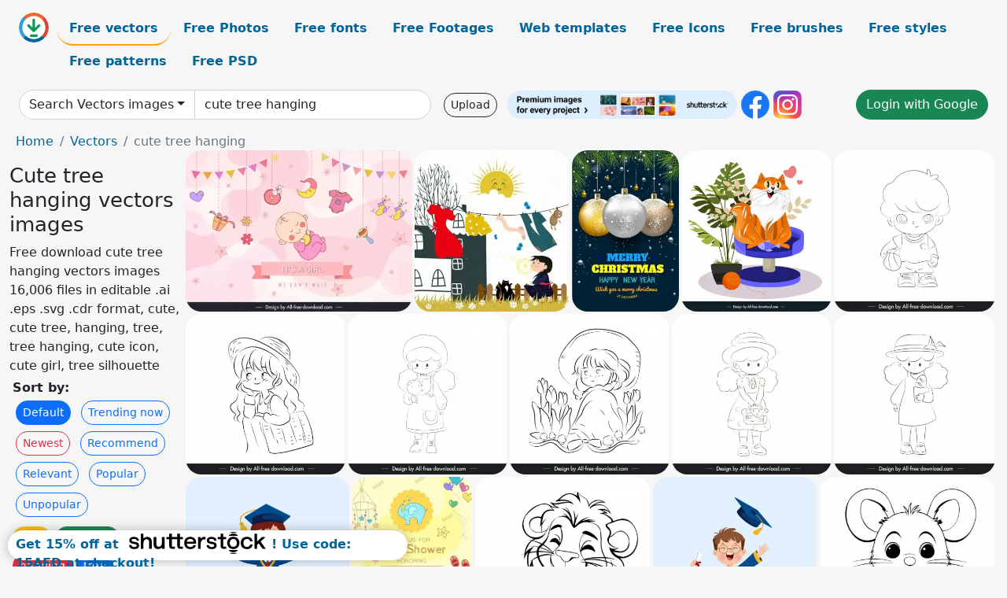

--- FILE ---
content_type: text/html; charset=UTF-8
request_url: https://all-free-download.com/free-vector/cute-tree-hanging.html
body_size: 14949
content:
<!doctype html>
<html lang="en">
  <head>
    <meta charset="utf-8">
    <meta name="viewport" content="width=device-width, initial-scale=1">
    <meta name="author" content="AFD">
    <meta name="generator" content="AFD">
    <meta name="robots" content="index, follow">    <title>Cute tree hanging vectors images</title>
    <meta name="description" content="Free download cute tree hanging vectors images 16,006 files in editable .ai .eps .svg .cdr format, cute, cute tree, hanging, tree, tree hanging, cute icon, cute girl, tree silhouette" >
    <meta name="google-site-verification" content="h8aKWdWajcitX904DxqOxb4-wcNRYncVmMmcjRRXVkE" />
    <meta name="domain" content="all-free-download.com" >

    <!-- Bootstrap core CSS -->
    <link href="https://cdn.jsdelivr.net/npm/bootstrap@5.0.2/dist/css/bootstrap.min.css" rel="stylesheet" integrity="sha384-EVSTQN3/azprG1Anm3QDgpJLIm9Nao0Yz1ztcQTwFspd3yD65VohhpuuCOmLASjC" crossorigin="anonymous">


    <link href="/libs/all.css?a=88888" rel="stylesheet" >
    <link href="/libs/social-share/sharetastic.css" rel="stylesheet">

        <!-- Favicons -->

    <link rel="apple-touch-icon" sizes="180x180" href="/apple-touch-icon.png">
    <link rel="icon" type="image/png" sizes="32x32" href="/favicon-32x32.png">
    <link rel="icon" type="image/png" sizes="16x16" href="/favicon-16x16.png">
    <link rel="manifest" href="/site.webmanifest">


    <meta property="fb:app_id"          content="1091511124955362" /> 
    <meta property="og:url"           content="https://all-free-download.com/free-vector/cute-tree-hanging.html" />
    <meta property="og:type"          content="website" />
    <meta property="og:title"         content="Cute tree hanging vectors images" />
    <meta property="og:description"   content="Free download cute tree hanging vectors images 16,006 files in editable .ai .eps .svg .cdr format, cute, cute tree, hanging, tree, tree hanging, cute icon, cute girl, tree silhouette" />
    <meta property="og:image"         content="https://images.all-free-download.com/images/thumb/baby_girl_banner_template_cute_cartoon_hanging_objects_6937869.webp" />
<meta property="og:image"         content="https://images.all-free-download.com/images/thumb/childhood_drawing_cute_girl_hanging_clothes_stylized_sun_6834326.webp" />
<meta property="og:image"         content="https://images.all-free-download.com/images/thumb/christmas_greeting_banner_fir_tree_hanging_baubles_decor_6830090.webp" />
<meta property="og:image"         content="https://images.all-free-download.com/images/thumb/cute_cat_calendar_design_element_handdrawn_cartoon_sketch_6925638.webp" />
<meta property="og:image"         content="https://images.all-free-download.com/images/thumb/cute_boy_design_elements_handdrawn_outline_6936556.webp" />
<meta property="og:image"         content="https://images.all-free-download.com/images/thumb/cute_girl_design_elements_handdrawn_outline_6935700.webp" />
<meta property="og:image"         content="https://images.all-free-download.com/images/thumb/cute_girl_design_elements_black_white_handdrawn_outline_6936557.webp" />
<meta property="og:image"         content="https://images.all-free-download.com/images/thumb/cute_girl_design_elements_handdrawn_flowers_sketch_6935699.webp" />
<meta property="og:image"         content="https://images.all-free-download.com/images/thumb/cute_girl_design_elements_black_white_handdrawn_outline_6936559.webp" />
<meta property="og:image"         content="https://images.all-free-download.com/images/thumb/cute_girl_design_element_handdrawn_outline_6936558.webp" />
<meta property="og:image"         content="https://images.all-free-download.com/images/thumb/graduation_design_elements_cute_dynamic_little_cartoon_boy_6933308.webp" />
<meta property="og:image"         content="https://images.all-free-download.com/images/thumb/baby_shower_invitation_card_template_cute_decor_6937486.webp" />
<meta property="og:image"         content="https://images.all-free-download.com/images/thumb/lion_cartoon_design_element_cute_handdrawn_outline_6935442.webp" />
<meta property="og:image"         content="https://images.all-free-download.com/images/thumb/graduation_design_elements_dynamic_cute_little_boy_6933306.webp" />
<meta property="og:image"         content="https://images.all-free-download.com/images/thumb/mouse_cartoon_design_element_cute_handdrawn_outline_6935441.webp" />
<meta property="og:image"         content="https://images.all-free-download.com/images/thumb/graduation_design_elements_dynamic_cute_little_girl_6933305.webp" />
<meta property="og:image"         content="https://images.all-free-download.com/images/thumb/robot_model_design_elements_cute_cartoon_characters_6931015.webp" />
<meta property="og:image"         content="https://images.all-free-download.com/images/thumb/graduation_design_elements_cute_dynamic_happy_girl_6933307.webp" />
<meta property="og:image"         content="https://images.all-free-download.com/images/thumb/school_diploma_certificate_template_cute_boy_education_elements_6933310.webp" />
<meta property="og:image"         content="https://images.all-free-download.com/images/thumb/school_diploma_certificate_template_cute_girl_stars_6933309.webp" />
<meta property="og:image"         content="https://images.all-free-download.com/images/thumb/international_day_of_happiness_poster_template_cute_balloon_faces_6929850.webp" />
<meta property="og:image"         content="https://images.all-free-download.com/images/thumb/robot_waving_design_elements_cute_dynamic_cartoon_6931016.webp" />
<meta property="og:image"         content="https://images.all-free-download.com/images/thumb/robot_design_elements_cute_waving_gesture_6931017.webp" />
<meta property="og:image"         content="https://images.all-free-download.com/images/thumb/strawberry_cute_girl_design_elements_cartoon_design_6937439.webp" />
<meta property="og:image"         content="https://images.all-free-download.com/images/thumb/christmas_pattern_template_hand_drawn_cute_penguin_snowman_objects_elements_6936617.webp" />
<meta property="og:image"         content="https://images.all-free-download.com/images/thumb/cute_girl_and_squirrel_design_elements_cartoon_design_6934258.webp" />
<meta property="og:image"         content="https://images.all-free-download.com/images/thumb/christmas_gift_tags_collection_cute_handdrawn_xmas_symbols_6937149.webp" />
<meta property="og:image"         content="https://images.all-free-download.com/images/thumb/seasonal_decoration_background_red_ribbon_tree_effigy_icons_6828801.webp" />
<meta property="og:image"         content="https://images.all-free-download.com/images/thumb/christmas_gift_tags_collection_cute_xmas_elements_decor_6937151.webp" />
<meta property="og:image"         content="https://images.all-free-download.com/images/thumb/christmas_gift_tags_collection_cute_elegant_xmas_elements_decor_6937153.webp" />
<meta property="og:image"         content="https://images.all-free-download.com/images/thumb/set_of_4_bookmarks_templates_cute_baby_monks_cartoon_design_6921505.webp" />
<meta property="og:image"         content="https://images.all-free-download.com/images/thumb/buddhism_bookmarks_templates_funny_cute_cartoon_sketch_6921504.webp" />
<meta property="og:image"         content="https://images.all-free-download.com/images/thumb/christmas_gift_tags_templates_cute_cartoon_characters_sketch_flat_shapes_design_6927707.webp" />
<meta property="og:image"         content="https://images.all-free-download.com/images/thumb/christmas_gift_labels_templates_star_circle_shape_cute_angels_cartoon_decor_6927700.webp" />
<meta property="og:image"         content="https://images.all-free-download.com/images/thumb/christmas_icon_cute_boy_in_xmas_tree_costume_sketch_6927289.webp" />
<meta property="og:image"         content="https://images.all-free-download.com/images/thumb/christmas_seamless_pattern_template_cute_kid_snowman_fir_tree_outline_6927860.webp" />
<meta property="og:image"         content="https://images.all-free-download.com/images/thumb/mid_autumn_design_elements_ms_hang_fairy_cartoon_character_6935053.webp" />
<meta property="og:image"         content="https://images.all-free-download.com/images/thumb/mid_autumn_design_elements_handdrawn_ms_hang_outline_6935101.webp" />
<meta property="og:image"         content="https://images.all-free-download.com/images/thumb/christmas_seamless_pattern_template_cute_funny_kids_fir_trees_snowflakes_decor_6927839.webp" />
<meta property="og:image"         content="https://images.all-free-download.com/images/thumb/notepad_paper_design_elements_cute_handdrawn_symbols_6941813.webp" />
<meta property="og:image"         content="https://images.all-free-download.com/images/thumb/journal_notepad_label_design_elements_cute_cartoon_papercut_6941827.webp" />
<meta property="og:image"         content="https://images.all-free-download.com/images/thumb/christmas_banner_template_cute_snowman_fir_tree_house_decor_6939197.webp" />
<meta property="og:image"         content="https://images.all-free-download.com/images/thumb/cute_doodles_elements_collection_handdrawn_symbols_6941830.webp" />
<meta property="og:image"         content="https://images.all-free-download.com/images/thumb/doodles_design_elements_pattern_cute_handdrawn_6941833.webp" />
<meta property="og:image"         content="https://images.all-free-download.com/images/thumb/kindergarten_brochure_template_cute_cartoon_children_rainbow_sun_6942058.webp" />
<meta property="og:image"         content="https://images.all-free-download.com/images/thumb/world_wildlife_day_poster_template_cute_cartoon_baboon_giraffe_elephant_rhino_tiger_sketch_6929149.webp" />
<meta property="og:image"         content="https://images.all-free-download.com/images/thumb/christmas_card_template_cute_santa_fir_trees_scene_6936039.webp" />
<meta property="og:image"         content="https://images.all-free-download.com/images/thumb/christmas_sale_banner_templates_cute_cartoon_design_snowman_children_fir_tree_house_wreath_sketch_6927481.webp" />
<meta property="og:image"         content="https://images.all-free-download.com/images/thumb/naadeali_round_circle_hang_wall_backdrop_template_flat_classical_elegant_decor_6928124.webp" />
<meta property="og:image"         content="https://images.all-free-download.com/images/thumb/christmas_pattern_template_cute_dynamic_koala_texts_fir_trees_bauble_balls_decor_6928008.webp" />
<meta property="og:image"         content="https://images.all-free-download.com/images/thumb/mid_autumn_landing_page_template_cute_boy_rabbit_moonlight_6942077.webp" />
<meta property="og:image"         content="https://images.all-free-download.com/images/thumb/christmas_card_template_cute_cartoon_6938723.webp" />
<meta property="og:image"         content="https://images.all-free-download.com/images/thumb/christmas_design_elements_stylized_dragon_xmas_tree_6932496.webp" />
<meta property="og:image"         content="https://images.all-free-download.com/images/thumb/book_knowledge_tree_310828.webp" />
<meta property="og:image"         content="https://images.all-free-download.com/images/thumb/back_to_school_poster_template_cute_children_cartoon_scene_6941644.webp" />
<meta property="og:image"         content="https://images.all-free-download.com/images/thumb/happy_childrens_day_banner_template_cute_girls_planting_flowerpot_6941838.webp" />
<meta property="og:image"         content="https://images.all-free-download.com/images/thumb/merry_christmas_pattern_template_cute_snowman_present_snowflakes_decor_6941972.webp" />
<meta property="og:image"         content="https://images.all-free-download.com/images/thumb/merry_christmas_pattern_template_cute_cartoon_design_6941973.webp" />
<meta property="og:image"         content="https://images.all-free-download.com/images/thumb/xmas_pattern_template_cute_cartoon_snowman_reindeer_6941975.webp" />
<meta property="og:image"         content="https://images.all-free-download.com/images/thumb/kindergarten_corder_templates_cute_cartoon_teacher_children_joyful_6938601.webp" />
<meta property="og:image"         content="https://images.all-free-download.com/images/thumb/christmas_poster_template_cute_santa_soldier_dolls_symmetry_6939079.webp" />
<meta property="og:image"         content="https://images.all-free-download.com/images/thumb/christmas_poster_template_elegant_cute_toys_snowman_6939085.webp" />
<meta property="og:image"         content="https://images.all-free-download.com/images/thumb/world_day_against_child_labour_cute_poor_boy_cartoon_6939427.webp" />
<meta property="og:image"         content="https://images.all-free-download.com/images/thumb/christmas_infographic_template_cute_xmas_elements_6939073.webp" />
<meta property="og:image"         content="https://images.all-free-download.com/images/thumb/christmas_tote_bag_drawing_design_template_cute_cartoon_joyful_kid_6939082.webp" />
<meta property="og:image"         content="https://images.all-free-download.com/images/thumb/kindergarten_graduation_backdrop_template_cute_cartoon_scene_6933359.webp" />
<meta property="og:image"         content="https://images.all-free-download.com/images/thumb/mountain_camping_advertising_poster_template_cute_cartoon_6937970.webp" />
<meta property="og:image"         content="https://images.all-free-download.com/images/thumb/christmas_infographic_template_cute_soldier_train_toy_6939068.webp" />
    <script type="text/javascript">
      var page = "home";  
      var donate_email = 'H4sIAAAAAAAAAytIrMxNzStxSCqtLE7NyUkvSizIyEzWS87PBQAOXTfVGgAAAA==';
      var show_ads = true;
      var auto_paging = true;
    </script>

    <!-- Global site tag (gtag.js) - Google Analytics -->
    <script async src="https://www.googletagmanager.com/gtag/js?id=G-CGLHFKPST0"></script>
    <script>
      window.dataLayer = window.dataLayer || [];
      function gtag(){dataLayer.push(arguments);}
      gtag('js', new Date());

      gtag('config', 'G-CGLHFKPST0');
    </script>

  <!-- Google Tag Manager -->
  <script>(function(w,d,s,l,i){w[l]=w[l]||[];w[l].push({'gtm.start':
  new Date().getTime(),event:'gtm.js'});var f=d.getElementsByTagName(s)[0],
  j=d.createElement(s),dl=l!='dataLayer'?'&l='+l:'';j.async=true;j.src=
  'https://www.googletagmanager.com/gtm.js?id='+i+dl;f.parentNode.insertBefore(j,f);
  })(window,document,'script','dataLayer','GTM-NHTH87G');</script>
  <!-- End Google Tag Manager -->

<script
  src="https://code.jquery.com/jquery-3.7.1.min.js"
  integrity="sha256-/JqT3SQfawRcv/BIHPThkBvs0OEvtFFmqPF/lYI/Cxo="
  crossorigin="anonymous"></script>
  </head>
  <body>

  <header class="py-3 container-fluid">

    <div class="container-fluid mb-3 nav-flex" s>
      <a href="/" style="min-width:48px">
       <img src="/images/logo.svg" alt="all-free-download.com" title="all-free-download.com" width="38" height="38" class="rounded-circle">
      </a>         
  
      <div >
        <ul class="nav">
          <li class="nav-item"><a class="nav-link nav-active " k="free-vector" href="/free-vectors/">Free vectors</a></li>
          <li class="nav-item"><a class="nav-link " k="free-photos" href="/free-photos/">Free Photos</a></li>
          <li class="nav-item"><a class="nav-link " k="font" href="/font/">Free fonts</a></li>
          <li class="nav-item"><a class="nav-link " k="free-footage" href="/free-footage/">Free Footages</a></li>
          <li class="nav-item"><a class="nav-link " k="free-website-templates" href="/free-website-templates/">Web templates</a></li>
          <li class="nav-item"><a class="nav-link " k="free-icon" href="/free-icon/">Free Icons</a></li>
          <li class="nav-item"><a class="nav-link " k="photoshop-brushes" href="/photoshop-brushes/">Free brushes</a></li>
          <li class="nav-item"><a class="nav-link " k="photoshop-styles" href="/photoshop-styles/">Free styles</a></li>
          <li class="nav-item"><a class="nav-link " k="photoshop-patterns" href="/photoshop-patterns/">Free patterns</a></li>
          <li class="nav-item"><a class="nav-link " k="free-psd" href="/free-psd/">Free PSD</a></li>
        </ul>
      </div>

  

    </div>


    <div class="container-fluid d-grid gap-3 align-items-center" style="grid-template-columns:2fr;">
      <div class="d-flex align-items-center">
        <form class="w-100 me-3" id='search-form' action="/">
          <input type="hidden" id= "a" name="a" value="G">
          <input type="hidden" id="k" name="k" value="free-vector">
          <div class="input-group"  id="search_box">
            <a  id='search-category' href="/free-vectors/" class="btn btn-outline-dark dropdown-toggle" style="border-color: #ced4da; background-color: white;"  >Search Vectors images</a>            
            <input type="search" autocomplete="off" qqq="cute tree hanging" name="q" id="q" value="cute tree hanging" class="form-control" placeholder="Search... ">
            <div id="header-suggestion"  style="border-radius: 0px 0px 25px 25px;" class="search-suggestion-box bg-white" >
              <div class="d-grid " style="grid-template-columns:1fr; ">

              <div id="search-suggestion" >                
                <a class="m-1  btn-sm btn btn-outline-dark" k="free-vector" href="/free-vector-design-service/">Request a design</a>


              </div>
              </div>
            </div>
          </div>
        </form>
        
        <div class="w-100 d-none d-lg-block d-xl-block d-xxl-block "><a class="btn btn-outline-dark btn-sm me-2" href="/upload/">Upload</a><!--<a target="_blank" rel="noreferrer" href="https://shutterstock.7eer.net/WGr5J"><img height="36px" alt="shuterstock ads" width="292" style="border-radius:25px" src="https://all-free-download.com/images/shutterstockbanner/25off770x90.png"></a>-->
<a target="_blank" rel="noreferrer" href="https://shutterstock.7eer.net/WGr5J"><img height="36px" alt="shuterstock ads" width="292" style="border-radius:25px" src="https://all-free-download.com/images/shutterstockbanner/728x90free10images.png"></a>

<a target="_blank"  rel="noreferrer" href="https://www.facebook.com/allfreedownload" ><img height="36px" width="36px" alt="facebook logo" src="/images/facebook_Logo.png"></a> 
<a target="_blank"  rel="noreferrer" href="https://www.instagram.com/all_free_download_com/" ><img height="36px" alt="instagram logo" width="36px" src="/images/Instagram_logo.svg"></a> 



</div>

        <div class="flex-shrink-0 dropdown d-none d-md-block ">
        

        		<a href="/?a=LI&li=GG" ><span class="btn btn-success btn-xs" ><i class="fa fa-google"></i>Login with Google</a></span>

        
          </ul>
        </div>
        

      </div>
    </div>

  </header>

  <div class="container-fluid pb-3">






<nav aria-label="breadcrumb" style="margin-left:8px;">
  <ol class="breadcrumb">
    <li class="breadcrumb-item"><a href="/">Home</a></li>
    <li class="breadcrumb-item"><a href="/free-vectors/">Vectors</a></li>
    <li class="breadcrumb-item active" aria-current="page">cute tree hanging</li>
  </ol>
</nav>

<div class="list-graphic-container">
  


<div class=" list-graphic-left mb-2" >
  <h1 class="" style="font-size: 26px">Cute tree hanging vectors images</h1>
  <div>Free download cute tree hanging vectors images 16,006 files in editable .ai .eps .svg .cdr format, cute, cute tree, hanging, tree, tree hanging, cute icon, cute girl, tree silhouette</div>
  <div  class=" p-1" >
    <b>Sort by:</b><BR>  <a class="btn btn-sm btn-primary m-1" href="/?a=G&k=free-vector&t=&q=cute tree hanging&or=default&rk=" >Default</a>  <a class="btn btn-sm btn-outline-primary m-1" href="/?a=G&k=free-vector&t=&q=cute tree hanging&or=trending&rk=" >Trending now</a>  <a class="btn btn-sm btn-outline-danger m-1" href="/?a=G&k=free-vector&t=&q=cute tree hanging&or=newest&rk=" >Newest</a>  <a class="btn btn-sm btn-outline-primary m-1" href="/?a=G&k=free-vector&t=&q=cute tree hanging&or=recommend&rk=" >Recommend</a>  <a class="btn btn-sm btn-outline-primary m-1" href="/?a=G&k=free-vector&t=&q=cute tree hanging&or=relevant&rk=" >Relevant</a>  <a class="btn btn-sm btn-outline-primary m-1" href="/?a=G&k=free-vector&t=&q=cute tree hanging&or=popular&rk=" >Popular</a>  <a class="btn btn-sm btn-outline-primary m-1" href="/?a=G&k=free-vector&t=&q=cute tree hanging&or=unpopular&rk=" >Unpopular</a>           </div>


  
  <div  class="p-1 mb-2"  ><a class="btn btn-warning btn-sm mb-1" style="border-radius: 25px;" href="/free-vector/cute.html"><span>cute</span></a> <a class="btn btn-success btn-sm mb-1" style="border-radius: 25px;" href="/free-vector/cute-tree.html"><span>cute tree</span></a> <a class="btn btn-danger btn-sm mb-1" style="border-radius: 25px;" href="/free-vector/hanging.html"><span>hanging</span></a> <a class="btn btn-primary btn-sm mb-1" style="border-radius: 25px;" href="/free-vector/tree.html"><span>tree</span></a> <a class="btn btn-info btn-sm mb-1" style="border-radius: 25px;" href="/free-vector/tree-hanging.html"><span>tree hanging</span></a> <a class="btn btn-warning btn-sm mb-1" style="border-radius: 25px;" href="/free-vector/cute-icon.html"><span>cute icon</span></a> <a class="btn btn-success btn-sm mb-1" style="border-radius: 25px;" href="/free-vector/cute-girl.html"><span>cute girl</span></a> <a class="btn btn-danger btn-sm mb-1" style="border-radius: 25px;" href="/free-vector/tree-silhouette.html"><span>tree silhouette</span></a> <a class="btn btn-primary btn-sm mb-1" style="border-radius: 25px;" href="/free-vector/fir-tree.html"><span>fir tree</span></a> <a class="btn btn-info btn-sm mb-1" style="border-radius: 25px;" href="/free-vector/bare-tree.html"><span>bare tree</span></a> <a class="btn btn-warning btn-sm mb-1" style="border-radius: 25px;" href="/free-vector/grape-tree.html"><span>grape tree</span></a> <a class="btn btn-success btn-sm mb-1" style="border-radius: 25px;" href="/free-vector/eucalyptus-tree.html"><span>eucalyptus tree</span></a> <a class="btn btn-danger btn-sm mb-1" style="border-radius: 25px;" href="/free-vector/cedar-tree.html"><span>cedar tree</span></a> <a class="btn btn-primary btn-sm mb-1" style="border-radius: 25px;" href="/free-vector/tree-font.html"><span>tree font</span></a> <a class="btn btn-info btn-sm mb-1" style="border-radius: 25px;" href="/free-vector/japanese-tree-vector-free.html"><span>japanese tree vector free</span></a> <a class="btn btn-warning btn-sm mb-1" style="border-radius: 25px;" href="/free-vector/speech-bubble-cute.html"><span>speech bubble cute</span></a> <a class="btn btn-success btn-sm mb-1" style="border-radius: 25px;" href="/free-vector/free-urban-tree-vector.html"><span>free urban tree vector</span></a> <a class="btn btn-danger btn-sm mb-1" style="border-radius: 25px;" href="/free-vector/bugs-cute-free-vectors.html"><span>bugs cute free vectors</span></a> </div>

  <div id="shuterstock_ads_left" class="sticky">
    
  </div>
</div>


<div class="list-graphic-right" id="list-graphic">
         
            <a title="baby girl banner template cute cartoon hanging objects" href="/free-vector/download/baby_girl_banner_template_cute_cartoon_hanging_objects_6937869.html">
                <img w="1920" h="1369" widht="421" height="300"   alt="baby girl banner template cute cartoon hanging objects" src="https://images.all-free-download.com/images/thumb/baby_girl_banner_template_cute_cartoon_hanging_objects_6937869.webp" >
                <div class="jg-caption">baby girl banner template cute cartoon hanging objects</div>
            </a>
               
            <a title="childhood drawing cute girl hanging clothes stylized sun" href="/free-vector/download/childhood_drawing_cute_girl_hanging_clothes_stylized_sun_6834326.html">
                <img w="982" h="1024" widht="288" height="300"   alt="childhood drawing cute girl hanging clothes stylized sun" src="https://images.all-free-download.com/images/thumb/childhood_drawing_cute_girl_hanging_clothes_stylized_sun_6834326.webp" >
                <div class="jg-caption">childhood drawing cute girl hanging clothes stylized sun</div>
            </a>
               
            <a title="christmas greeting banner fir tree hanging baubles decor" href="/free-vector/download/christmas_greeting_banner_fir_tree_hanging_baubles_decor_6830090.html">
                <img w="682" h="1024" widht="200" height="300"   alt="christmas greeting banner fir tree hanging baubles decor" src="https://images.all-free-download.com/images/thumb/christmas_greeting_banner_fir_tree_hanging_baubles_decor_6830090.webp" >
                <div class="jg-caption">christmas greeting banner fir tree hanging baubles decor</div>
            </a>
               
            <a title="cute cat calendar design element handdrawn cartoon sketch" href="/free-vector/download/cute_cat_calendar_design_element_handdrawn_cartoon_sketch_6925638.html">
                <img w="1789" h="1920" widht="280" height="300"   alt="cute cat calendar design element handdrawn cartoon sketch" src="https://images.all-free-download.com/images/thumb/cute_cat_calendar_design_element_handdrawn_cartoon_sketch_6925638.webp" >
                <div class="jg-caption">cute cat calendar design element handdrawn cartoon sketch</div>
            </a>
               
            <a title="cute boy design elements handdrawn outline " href="/free-vector/download/cute_boy_design_elements_handdrawn_outline_6936556.html">
                <img w="1920" h="1920" widht="300" height="300"   alt="cute boy design elements handdrawn outline " src="https://images.all-free-download.com/images/thumb/cute_boy_design_elements_handdrawn_outline_6936556.webp" >
                <div class="jg-caption">cute boy design elements handdrawn outline </div>
            </a>
               
            <a title="cute girl design elements handdrawn outline  " href="/free-vector/download/cute_girl_design_elements_handdrawn_outline_6935700.html">
                <img w="1920" h="1920" widht="300" height="300"   alt="cute girl design elements handdrawn outline  " src="https://images.all-free-download.com/images/thumb/cute_girl_design_elements_handdrawn_outline_6935700.webp" >
                <div class="jg-caption">cute girl design elements handdrawn outline  </div>
            </a>
               
            <a title="cute girl design elements black white handdrawn outline " href="/free-vector/download/cute_girl_design_elements_black_white_handdrawn_outline_6936557.html">
                <img w="1920" h="1920" widht="300" height="300"   alt="cute girl design elements black white handdrawn outline " src="https://images.all-free-download.com/images/thumb/cute_girl_design_elements_black_white_handdrawn_outline_6936557.webp" >
                <div class="jg-caption">cute girl design elements black white handdrawn outline </div>
            </a>
               
            <a title="cute girl design elements handdrawn flowers sketch" href="/free-vector/download/cute_girl_design_elements_handdrawn_flowers_sketch_6935699.html">
                <img w="1920" h="1920" widht="300" height="300"   alt="cute girl design elements handdrawn flowers sketch" src="https://images.all-free-download.com/images/thumb/cute_girl_design_elements_handdrawn_flowers_sketch_6935699.webp" >
                <div class="jg-caption">cute girl design elements handdrawn flowers sketch</div>
            </a>
               
            <a title="cute girl design elements black white handdrawn outline  " href="/free-vector/download/cute_girl_design_elements_black_white_handdrawn_outline_6936559.html">
                <img w="1920" h="1920" widht="300" height="300"   alt="cute girl design elements black white handdrawn outline  " src="https://images.all-free-download.com/images/thumb/cute_girl_design_elements_black_white_handdrawn_outline_6936559.webp" >
                <div class="jg-caption">cute girl design elements black white handdrawn outline  </div>
            </a>
               
            <a title="cute girl design element handdrawn outline  " href="/free-vector/download/cute_girl_design_element_handdrawn_outline_6936558.html">
                <img w="1920" h="1920" widht="300" height="300"   alt="cute girl design element handdrawn outline  " src="https://images.all-free-download.com/images/thumb/cute_girl_design_element_handdrawn_outline_6936558.webp" >
                <div class="jg-caption">cute girl design element handdrawn outline  </div>
            </a>
               
            <a title=" graduation design elements cute dynamic little cartoon boy" href="/free-vector/download/graduation_design_elements_cute_dynamic_little_cartoon_boy_6933308.html">
                <img w="1797" h="1920" widht="281" height="300"   alt=" graduation design elements cute dynamic little cartoon boy" src="https://images.all-free-download.com/images/thumb/graduation_design_elements_cute_dynamic_little_cartoon_boy_6933308.webp" >
                <div class="jg-caption"> graduation design elements cute dynamic little cartoon boy</div>
            </a>
               
            <a title=" baby shower invitation card template cute decor" href="/free-vector/download/baby_shower_invitation_card_template_cute_decor_6937486.html">
                <img w="1311" h="1920" widht="205" height="300"   alt=" baby shower invitation card template cute decor" src="https://images.all-free-download.com/images/thumb/baby_shower_invitation_card_template_cute_decor_6937486.webp" >
                <div class="jg-caption"> baby shower invitation card template cute decor</div>
            </a>
               
            <a title="lion cartoon design element cute handdrawn outline" href="/free-vector/download/lion_cartoon_design_element_cute_handdrawn_outline_6935442.html">
                <img w="1920" h="1920" widht="300" height="300"   alt="lion cartoon design element cute handdrawn outline" src="https://images.all-free-download.com/images/thumb/lion_cartoon_design_element_cute_handdrawn_outline_6935442.webp" >
                <div class="jg-caption">lion cartoon design element cute handdrawn outline</div>
            </a>
               
            <a title=" graduation design elements dynamic cute little boy" href="/free-vector/download/graduation_design_elements_dynamic_cute_little_boy_6933306.html">
                <img w="1797" h="1920" widht="281" height="300"   alt=" graduation design elements dynamic cute little boy" src="https://images.all-free-download.com/images/thumb/graduation_design_elements_dynamic_cute_little_boy_6933306.webp" >
                <div class="jg-caption"> graduation design elements dynamic cute little boy</div>
            </a>
               
            <a title="mouse cartoon design element cute handdrawn outline" href="/free-vector/download/mouse_cartoon_design_element_cute_handdrawn_outline_6935441.html">
                <img w="1920" h="1920" widht="300" height="300"   alt="mouse cartoon design element cute handdrawn outline" src="https://images.all-free-download.com/images/thumb/mouse_cartoon_design_element_cute_handdrawn_outline_6935441.webp" >
                <div class="jg-caption">mouse cartoon design element cute handdrawn outline</div>
            </a>
               
            <a title=" graduation design elements dynamic cute little girl" href="/free-vector/download/graduation_design_elements_dynamic_cute_little_girl_6933305.html">
                <img w="1797" h="1920" widht="281" height="300"   alt=" graduation design elements dynamic cute little girl" src="https://images.all-free-download.com/images/thumb/graduation_design_elements_dynamic_cute_little_girl_6933305.webp" >
                <div class="jg-caption"> graduation design elements dynamic cute little girl</div>
            </a>
               
            <a title="robot model design elements cute cartoon characters" href="/free-vector/download/robot_model_design_elements_cute_cartoon_characters_6931015.html">
                <img w="3000" h="2085" widht="432" height="300"   alt="robot model design elements cute cartoon characters" src="https://images.all-free-download.com/images/thumb/robot_model_design_elements_cute_cartoon_characters_6931015.webp" >
                <div class="jg-caption">robot model design elements cute cartoon characters</div>
            </a>
               
            <a title=" graduation design elements cute dynamic happy girl " href="/free-vector/download/graduation_design_elements_cute_dynamic_happy_girl_6933307.html">
                <img w="1797" h="1920" widht="281" height="300"   alt=" graduation design elements cute dynamic happy girl " src="https://images.all-free-download.com/images/thumb/graduation_design_elements_cute_dynamic_happy_girl_6933307.webp" >
                <div class="jg-caption"> graduation design elements cute dynamic happy girl </div>
            </a>
               
            <a title="school diploma certificate template cute boy education elements" href="/free-vector/download/school_diploma_certificate_template_cute_boy_education_elements_6933310.html">
                <img w="1920" h="1425" widht="404" height="300"   alt="school diploma certificate template cute boy education elements" src="https://images.all-free-download.com/images/thumb/school_diploma_certificate_template_cute_boy_education_elements_6933310.webp" >
                <div class="jg-caption">school diploma certificate template cute boy education elements</div>
            </a>
               
            <a title="school diploma certificate template cute girl stars" href="/free-vector/download/school_diploma_certificate_template_cute_girl_stars_6933309.html">
                <img w="1920" h="1425" widht="404" height="300"   alt="school diploma certificate template cute girl stars" src="https://images.all-free-download.com/images/thumb/school_diploma_certificate_template_cute_girl_stars_6933309.webp" >
                <div class="jg-caption">school diploma certificate template cute girl stars</div>
            </a>
               
            <a title="international day of happiness poster template cute balloon faces" href="/free-vector/download/international_day_of_happiness_poster_template_cute_balloon_faces_6929850.html">
                <img w="1797" h="1920" widht="281" height="300"   alt="international day of happiness poster template cute balloon faces" src="https://images.all-free-download.com/images/thumb/international_day_of_happiness_poster_template_cute_balloon_faces_6929850.webp" >
                <div class="jg-caption">international day of happiness poster template cute balloon faces</div>
            </a>
               
            <a title=" robot waving design elements cute dynamic cartoon" href="/free-vector/download/robot_waving_design_elements_cute_dynamic_cartoon_6931016.html">
                <img w="3000" h="3205" widht="281" height="300"   alt=" robot waving design elements cute dynamic cartoon" src="https://images.all-free-download.com/images/thumb/robot_waving_design_elements_cute_dynamic_cartoon_6931016.webp" >
                <div class="jg-caption"> robot waving design elements cute dynamic cartoon</div>
            </a>
               
            <a title=" robot design elements cute waving gesture" href="/free-vector/download/robot_design_elements_cute_waving_gesture_6931017.html">
                <img w="1797" h="1920" widht="281" height="300"   alt=" robot design elements cute waving gesture" src="https://images.all-free-download.com/images/thumb/robot_design_elements_cute_waving_gesture_6931017.webp" >
                <div class="jg-caption"> robot design elements cute waving gesture</div>
            </a>
               
            <a title="strawberry cute girl design elements cartoon design " href="/free-vector/download/strawberry_cute_girl_design_elements_cartoon_design_6937439.html">
                <img w="1833" h="1920" widht="286" height="300"   alt="strawberry cute girl design elements cartoon design " src="https://images.all-free-download.com/images/thumb/strawberry_cute_girl_design_elements_cartoon_design_6937439.webp" >
                <div class="jg-caption">strawberry cute girl design elements cartoon design </div>
            </a>
               
            <a title="christmas pattern template hand drawn cute penguin snowman objects elements " href="/free-vector/download/christmas_pattern_template_hand_drawn_cute_penguin_snowman_objects_elements_6936617.html">
                <img w="1830" h="1920" widht="286" height="300"   alt="christmas pattern template hand drawn cute penguin snowman objects elements " src="https://images.all-free-download.com/images/thumb/christmas_pattern_template_hand_drawn_cute_penguin_snowman_objects_elements_6936617.webp" >
                <div class="jg-caption">christmas pattern template hand drawn cute penguin snowman objects elements </div>
            </a>
               
            <a title="cute girl and squirrel design elements cartoon design " href="/free-vector/download/cute_girl_and_squirrel_design_elements_cartoon_design_6934258.html">
                <img w="1797" h="1920" widht="281" height="300"   alt="cute girl and squirrel design elements cartoon design " src="https://images.all-free-download.com/images/thumb/cute_girl_and_squirrel_design_elements_cartoon_design_6934258.webp" >
                <div class="jg-caption">cute girl and squirrel design elements cartoon design </div>
            </a>
               
            <a title="christmas gift tags collection cute handdrawn xmas symbols" href="/free-vector/download/christmas_gift_tags_collection_cute_handdrawn_xmas_symbols_6937149.html">
                <img w="1920" h="1920" widht="300" height="300"   alt="christmas gift tags collection cute handdrawn xmas symbols" src="https://images.all-free-download.com/images/thumb/christmas_gift_tags_collection_cute_handdrawn_xmas_symbols_6937149.webp" >
                <div class="jg-caption">christmas gift tags collection cute handdrawn xmas symbols</div>
            </a>
               
            <a title="seasonal decoration background red ribbon tree effigy icons" href="/free-vector/download/seasonal_decoration_background_red_ribbon_tree_effigy_icons_6828801.html">
                <img w="1024" h="1024" widht="300" height="300"   alt="seasonal decoration background red ribbon tree effigy icons" src="https://images.all-free-download.com/images/thumb/seasonal_decoration_background_red_ribbon_tree_effigy_icons_6828801.webp" >
                <div class="jg-caption">seasonal decoration background red ribbon tree effigy icons</div>
            </a>
               
            <a title="christmas gift tags collection cute xmas elements decor" href="/free-vector/download/christmas_gift_tags_collection_cute_xmas_elements_decor_6937151.html">
                <img w="1920" h="1920" widht="300" height="300"   alt="christmas gift tags collection cute xmas elements decor" src="https://images.all-free-download.com/images/thumb/christmas_gift_tags_collection_cute_xmas_elements_decor_6937151.webp" >
                <div class="jg-caption">christmas gift tags collection cute xmas elements decor</div>
            </a>
               
            <a title="christmas gift tags collection cute elegant xmas elements decor" href="/free-vector/download/christmas_gift_tags_collection_cute_elegant_xmas_elements_decor_6937153.html">
                <img w="1920" h="1920" widht="300" height="300"   alt="christmas gift tags collection cute elegant xmas elements decor" src="https://images.all-free-download.com/images/thumb/christmas_gift_tags_collection_cute_elegant_xmas_elements_decor_6937153.webp" >
                <div class="jg-caption">christmas gift tags collection cute elegant xmas elements decor</div>
            </a>
               
            <a title="set of 4 bookmarks templates cute baby monks cartoon design" href="/free-vector/download/set_of_4_bookmarks_templates_cute_baby_monks_cartoon_design_6921505.html">
                <img w="1797" h="1920" widht="281" height="300"   alt="set of 4 bookmarks templates cute baby monks cartoon design" src="https://images.all-free-download.com/images/thumb/set_of_4_bookmarks_templates_cute_baby_monks_cartoon_design_6921505.webp" >
                <div class="jg-caption">set of 4 bookmarks templates cute baby monks cartoon design</div>
            </a>
               
            <a title="buddhism bookmarks templates funny cute cartoon sketch" href="/free-vector/download/buddhism_bookmarks_templates_funny_cute_cartoon_sketch_6921504.html">
                <img w="1797" h="1920" widht="281" height="300"   alt="buddhism bookmarks templates funny cute cartoon sketch" src="https://images.all-free-download.com/images/thumb/buddhism_bookmarks_templates_funny_cute_cartoon_sketch_6921504.webp" >
                <div class="jg-caption">buddhism bookmarks templates funny cute cartoon sketch</div>
            </a>
               
            <a title="christmas  gift tags templates cute cartoon characters sketch flat shapes design " href="/free-vector/download/christmas_gift_tags_templates_cute_cartoon_characters_sketch_flat_shapes_design_6927707.html">
                <img w="1797" h="1920" widht="281" height="300"   alt="christmas  gift tags templates cute cartoon characters sketch flat shapes design " src="https://images.all-free-download.com/images/thumb/christmas_gift_tags_templates_cute_cartoon_characters_sketch_flat_shapes_design_6927707.webp" >
                <div class="jg-caption">christmas  gift tags templates cute cartoon characters sketch flat shapes design </div>
            </a>
               
            <a title=" christmas gift labels templates star circle shape cute angels cartoon decor " href="/free-vector/download/christmas_gift_labels_templates_star_circle_shape_cute_angels_cartoon_decor_6927700.html">
                <img w="1797" h="1920" widht="281" height="300"   alt=" christmas gift labels templates star circle shape cute angels cartoon decor " src="https://images.all-free-download.com/images/thumb/christmas_gift_labels_templates_star_circle_shape_cute_angels_cartoon_decor_6927700.webp" >
                <div class="jg-caption"> christmas gift labels templates star circle shape cute angels cartoon decor </div>
            </a>
               
            <a title=" christmas icon cute boy in xmas tree costume sketch" href="/free-vector/download/christmas_icon_cute_boy_in_xmas_tree_costume_sketch_6927289.html">
                <img w="1797" h="1920" widht="281" height="300"   alt=" christmas icon cute boy in xmas tree costume sketch" src="https://images.all-free-download.com/images/thumb/christmas_icon_cute_boy_in_xmas_tree_costume_sketch_6927289.webp" >
                <div class="jg-caption"> christmas icon cute boy in xmas tree costume sketch</div>
            </a>
               
            <a title="christmas seamless pattern template cute kid snowman fir tree outline" href="/free-vector/download/christmas_seamless_pattern_template_cute_kid_snowman_fir_tree_outline_6927860.html">
                <img w="1797" h="1920" widht="281" height="300"   alt="christmas seamless pattern template cute kid snowman fir tree outline" src="https://images.all-free-download.com/images/thumb/christmas_seamless_pattern_template_cute_kid_snowman_fir_tree_outline_6927860.webp" >
                <div class="jg-caption">christmas seamless pattern template cute kid snowman fir tree outline</div>
            </a>
               
            <a title="mid autumn design elements ms hang fairy cartoon character" href="/free-vector/download/mid_autumn_design_elements_ms_hang_fairy_cartoon_character_6935053.html">
                <img w="1739" h="1920" widht="272" height="300"   alt="mid autumn design elements ms hang fairy cartoon character" src="https://images.all-free-download.com/images/thumb/mid_autumn_design_elements_ms_hang_fairy_cartoon_character_6935053.webp" >
                <div class="jg-caption">mid autumn design elements ms hang fairy cartoon character</div>
            </a>
               
            <a title="mid autumn design elements handdrawn ms hang outline" href="/free-vector/download/mid_autumn_design_elements_handdrawn_ms_hang_outline_6935101.html">
                <img w="1739" h="1920" widht="272" height="300"   alt="mid autumn design elements handdrawn ms hang outline" src="https://images.all-free-download.com/images/thumb/mid_autumn_design_elements_handdrawn_ms_hang_outline_6935101.webp" >
                <div class="jg-caption">mid autumn design elements handdrawn ms hang outline</div>
            </a>
               
            <a title="christmas seamless pattern template cute funny kids fir trees snowflakes decor" href="/free-vector/download/christmas_seamless_pattern_template_cute_funny_kids_fir_trees_snowflakes_decor_6927839.html">
                <img w="1797" h="1920" widht="281" height="300"   alt="christmas seamless pattern template cute funny kids fir trees snowflakes decor" src="https://images.all-free-download.com/images/thumb/christmas_seamless_pattern_template_cute_funny_kids_fir_trees_snowflakes_decor_6927839.webp" >
                <div class="jg-caption">christmas seamless pattern template cute funny kids fir trees snowflakes decor</div>
            </a>
               
            <a title="  notepad paper design elements cute handdrawn symbols" href="/free-vector/download/notepad_paper_design_elements_cute_handdrawn_symbols_6941813.html">
                <img w="1920" h="1751" widht="329" height="300"   alt="  notepad paper design elements cute handdrawn symbols" src="https://images.all-free-download.com/images/thumb/notepad_paper_design_elements_cute_handdrawn_symbols_6941813.webp" >
                <div class="jg-caption">  notepad paper design elements cute handdrawn symbols</div>
            </a>
               
            <a title="journal notepad label design elements cute cartoon papercut" href="/free-vector/download/journal_notepad_label_design_elements_cute_cartoon_papercut_6941827.html">
                <img w="1920" h="1751" widht="329" height="300"   alt="journal notepad label design elements cute cartoon papercut" src="https://images.all-free-download.com/images/thumb/journal_notepad_label_design_elements_cute_cartoon_papercut_6941827.webp" >
                <div class="jg-caption">journal notepad label design elements cute cartoon papercut</div>
            </a>
               
            <a title="christmas banner template cute snowman fir tree house decor" href="/free-vector/download/christmas_banner_template_cute_snowman_fir_tree_house_decor_6939197.html">
                <img w="1920" h="1312" widht="439" height="300"   alt="christmas banner template cute snowman fir tree house decor" src="https://images.all-free-download.com/images/thumb/christmas_banner_template_cute_snowman_fir_tree_house_decor_6939197.webp" >
                <div class="jg-caption">christmas banner template cute snowman fir tree house decor</div>
            </a>
               
            <a title=" cute doodles elements collection handdrawn symbols" href="/free-vector/download/cute_doodles_elements_collection_handdrawn_symbols_6941830.html">
                <img w="1886" h="1920" widht="295" height="300"   alt=" cute doodles elements collection handdrawn symbols" src="https://images.all-free-download.com/images/thumb/cute_doodles_elements_collection_handdrawn_symbols_6941830.webp" >
                <div class="jg-caption"> cute doodles elements collection handdrawn symbols</div>
            </a>
               
            <a title=" doodles design elements pattern cute handdrawn" href="/free-vector/download/doodles_design_elements_pattern_cute_handdrawn_6941833.html">
                <img w="1886" h="1920" widht="295" height="300"   alt=" doodles design elements pattern cute handdrawn" src="https://images.all-free-download.com/images/thumb/doodles_design_elements_pattern_cute_handdrawn_6941833.webp" >
                <div class="jg-caption"> doodles design elements pattern cute handdrawn</div>
            </a>
               
            <a title=" kindergarten brochure template  cute cartoon children rainbow sun" href="/free-vector/download/kindergarten_brochure_template_cute_cartoon_children_rainbow_sun_6942058.html">
                <img w="1812" h="1920" widht="283" height="300"   alt=" kindergarten brochure template  cute cartoon children rainbow sun" src="https://images.all-free-download.com/images/thumb/kindergarten_brochure_template_cute_cartoon_children_rainbow_sun_6942058.webp" >
                <div class="jg-caption"> kindergarten brochure template  cute cartoon children rainbow sun</div>
            </a>
               
            <a title="world wildlife day poster template cute cartoon baboon giraffe elephant rhino tiger sketch" href="/free-vector/download/world_wildlife_day_poster_template_cute_cartoon_baboon_giraffe_elephant_rhino_tiger_sketch_6929149.html">
                <img w="1920" h="1920" widht="300" height="300"   alt="world wildlife day poster template cute cartoon baboon giraffe elephant rhino tiger sketch" src="https://images.all-free-download.com/images/thumb/world_wildlife_day_poster_template_cute_cartoon_baboon_giraffe_elephant_rhino_tiger_sketch_6929149.webp" >
                <div class="jg-caption">world wildlife day poster template cute cartoon baboon giraffe elephant rhino tiger sketch</div>
            </a>
               
            <a title="christmas card template cute santa fir trees scene " href="/free-vector/download/christmas_card_template_cute_santa_fir_trees_scene_6936039.html">
                <img w="1565" h="1920" widht="245" height="300"   alt="christmas card template cute santa fir trees scene " src="https://images.all-free-download.com/images/thumb/christmas_card_template_cute_santa_fir_trees_scene_6936039.webp" >
                <div class="jg-caption">christmas card template cute santa fir trees scene </div>
            </a>
               
            <a title="christmas sale banner templates cute cartoon design snowman children fir tree house wreath sketch" href="/free-vector/download/christmas_sale_banner_templates_cute_cartoon_design_snowman_children_fir_tree_house_wreath_sketch_6927481.html">
                <img w="1920" h="1920" widht="300" height="300"   alt="christmas sale banner templates cute cartoon design snowman children fir tree house wreath sketch" src="https://images.all-free-download.com/images/thumb/christmas_sale_banner_templates_cute_cartoon_design_snowman_children_fir_tree_house_wreath_sketch_6927481.webp" >
                <div class="jg-caption">christmas sale banner templates cute cartoon design snowman children fir tree house wreath sketch</div>
            </a>
               
            <a title="naadeali round circle hang wall backdrop template flat classical elegant decor " href="/free-vector/download/naadeali_round_circle_hang_wall_backdrop_template_flat_classical_elegant_decor_6928124.html">
                <img w="1798" h="1920" widht="281" height="300"   alt="naadeali round circle hang wall backdrop template flat classical elegant decor " src="https://images.all-free-download.com/images/thumb/naadeali_round_circle_hang_wall_backdrop_template_flat_classical_elegant_decor_6928124.webp" >
                <div class="jg-caption">naadeali round circle hang wall backdrop template flat classical elegant decor </div>
            </a>
               
            <a title="christmas  pattern template  cute dynamic koala texts fir trees bauble balls decor" href="/free-vector/download/christmas_pattern_template_cute_dynamic_koala_texts_fir_trees_bauble_balls_decor_6928008.html">
                <img w="1797" h="1920" widht="281" height="300"   alt="christmas  pattern template  cute dynamic koala texts fir trees bauble balls decor" src="https://images.all-free-download.com/images/thumb/christmas_pattern_template_cute_dynamic_koala_texts_fir_trees_bauble_balls_decor_6928008.webp" >
                <div class="jg-caption">christmas  pattern template  cute dynamic koala texts fir trees bauble balls decor</div>
            </a>
               
            <a title="mid autumn landing page template cute boy rabbit moonlight" href="/free-vector/download/mid_autumn_landing_page_template_cute_boy_rabbit_moonlight_6942077.html">
                <img w="1920" h="1411" widht="408" height="300"   alt="mid autumn landing page template cute boy rabbit moonlight" src="https://images.all-free-download.com/images/thumb/mid_autumn_landing_page_template_cute_boy_rabbit_moonlight_6942077.webp" >
                <div class="jg-caption">mid autumn landing page template cute boy rabbit moonlight</div>
            </a>
               
            <a title="christmas card template cute cartoon" href="/free-vector/download/christmas_card_template_cute_cartoon_6938723.html">
                <img w="1920" h="1920" widht="300" height="300"   alt="christmas card template cute cartoon" src="https://images.all-free-download.com/images/thumb/christmas_card_template_cute_cartoon_6938723.webp" >
                <div class="jg-caption">christmas card template cute cartoon</div>
            </a>
               
            <a title="christmas design elements stylized dragon xmas tree" href="/free-vector/download/christmas_design_elements_stylized_dragon_xmas_tree_6932496.html">
                <img w="1920" h="1920" widht="300" height="300"   alt="christmas design elements stylized dragon xmas tree" src="https://images.all-free-download.com/images/thumb/christmas_design_elements_stylized_dragon_xmas_tree_6932496.webp" >
                <div class="jg-caption">christmas design elements stylized dragon xmas tree</div>
            </a>
               
            <a title="Book Knowledge tree" href="/free-vector/download/book_knowledge_tree_310828.html">
                <img w="444" h="600" widht="222" height="300"   alt="Book Knowledge tree" src="https://images.all-free-download.com/images/thumb/book_knowledge_tree_310828.webp" >
                <div class="jg-caption">Book Knowledge tree</div>
            </a>
               
            <a title="back to school poster template cute children cartoon scene" href="/free-vector/download/back_to_school_poster_template_cute_children_cartoon_scene_6941644.html">
                <img w="1920" h="1419" widht="406" height="300"   alt="back to school poster template cute children cartoon scene" src="https://images.all-free-download.com/images/thumb/back_to_school_poster_template_cute_children_cartoon_scene_6941644.webp" >
                <div class="jg-caption">back to school poster template cute children cartoon scene</div>
            </a>
               
            <a title="happy childrens day banner template cute girls planting flowerpot" href="/free-vector/download/happy_childrens_day_banner_template_cute_girls_planting_flowerpot_6941838.html">
                <img w="1920" h="1527" widht="377" height="300"   alt="happy childrens day banner template cute girls planting flowerpot" src="https://images.all-free-download.com/images/thumb/happy_childrens_day_banner_template_cute_girls_planting_flowerpot_6941838.webp" >
                <div class="jg-caption">happy childrens day banner template cute girls planting flowerpot</div>
            </a>
               
            <a title=" merry christmas pattern template cute snowman present snowflakes decor" href="/free-vector/download/merry_christmas_pattern_template_cute_snowman_present_snowflakes_decor_6941972.html">
                <img w="1920" h="1920" widht="300" height="300"   alt=" merry christmas pattern template cute snowman present snowflakes decor" src="https://images.all-free-download.com/images/thumb/merry_christmas_pattern_template_cute_snowman_present_snowflakes_decor_6941972.webp" >
                <div class="jg-caption"> merry christmas pattern template cute snowman present snowflakes decor</div>
            </a>
               
            <a title="merry christmas pattern template cute cartoon design" href="/free-vector/download/merry_christmas_pattern_template_cute_cartoon_design_6941973.html">
                <img w="1920" h="1920" widht="300" height="300"   alt="merry christmas pattern template cute cartoon design" src="https://images.all-free-download.com/images/thumb/merry_christmas_pattern_template_cute_cartoon_design_6941973.webp" >
                <div class="jg-caption">merry christmas pattern template cute cartoon design</div>
            </a>
               
            <a title="xmas pattern template cute cartoon snowman reindeer" href="/free-vector/download/xmas_pattern_template_cute_cartoon_snowman_reindeer_6941975.html">
                <img w="1920" h="1920" widht="300" height="300"   alt="xmas pattern template cute cartoon snowman reindeer" src="https://images.all-free-download.com/images/thumb/xmas_pattern_template_cute_cartoon_snowman_reindeer_6941975.webp" >
                <div class="jg-caption">xmas pattern template cute cartoon snowman reindeer</div>
            </a>
               
            <a title="kindergarten corder templates cute cartoon teacher children joyful" href="/free-vector/download/kindergarten_corder_templates_cute_cartoon_teacher_children_joyful_6938601.html">
                <img w="1536" h="1920" widht="240" height="300"   alt="kindergarten corder templates cute cartoon teacher children joyful" src="https://images.all-free-download.com/images/thumb/kindergarten_corder_templates_cute_cartoon_teacher_children_joyful_6938601.webp" >
                <div class="jg-caption">kindergarten corder templates cute cartoon teacher children joyful</div>
            </a>
               
            <a title="christmas poster template cute santa soldier dolls symmetry" href="/free-vector/download/christmas_poster_template_cute_santa_soldier_dolls_symmetry_6939079.html">
                <img w="1797" h="1920" widht="281" height="300"   alt="christmas poster template cute santa soldier dolls symmetry" src="https://images.all-free-download.com/images/thumb/christmas_poster_template_cute_santa_soldier_dolls_symmetry_6939079.webp" >
                <div class="jg-caption">christmas poster template cute santa soldier dolls symmetry</div>
            </a>
               
            <a title="christmas poster template elegant cute toys snowman" href="/free-vector/download/christmas_poster_template_elegant_cute_toys_snowman_6939085.html">
                <img w="1797" h="1920" widht="281" height="300"   alt="christmas poster template elegant cute toys snowman" src="https://images.all-free-download.com/images/thumb/christmas_poster_template_elegant_cute_toys_snowman_6939085.webp" >
                <div class="jg-caption">christmas poster template elegant cute toys snowman</div>
            </a>
               
            <a title="world day against child labour cute poor boy cartoon" href="/free-vector/download/world_day_against_child_labour_cute_poor_boy_cartoon_6939427.html">
                <img w="1920" h="1920" widht="300" height="300"   alt="world day against child labour cute poor boy cartoon" src="https://images.all-free-download.com/images/thumb/world_day_against_child_labour_cute_poor_boy_cartoon_6939427.webp" >
                <div class="jg-caption">world day against child labour cute poor boy cartoon</div>
            </a>
               
            <a title="christmas infographic template cute xmas elements" href="/free-vector/download/christmas_infographic_template_cute_xmas_elements_6939073.html">
                <img w="1797" h="1920" widht="281" height="300"   alt="christmas infographic template cute xmas elements" src="https://images.all-free-download.com/images/thumb/christmas_infographic_template_cute_xmas_elements_6939073.webp" >
                <div class="jg-caption">christmas infographic template cute xmas elements</div>
            </a>
               
            <a title="christmas tote bag drawing design template cute cartoon joyful kid" href="/free-vector/download/christmas_tote_bag_drawing_design_template_cute_cartoon_joyful_kid_6939082.html">
                <img w="1920" h="1658" widht="347" height="300"   alt="christmas tote bag drawing design template cute cartoon joyful kid" src="https://images.all-free-download.com/images/thumb/christmas_tote_bag_drawing_design_template_cute_cartoon_joyful_kid_6939082.webp" >
                <div class="jg-caption">christmas tote bag drawing design template cute cartoon joyful kid</div>
            </a>
               
            <a title="kindergarten graduation backdrop  template cute cartoon scene " href="/free-vector/download/kindergarten_graduation_backdrop_template_cute_cartoon_scene_6933359.html">
                <img w="1920" h="1280" widht="450" height="300"   alt="kindergarten graduation backdrop  template cute cartoon scene " src="https://images.all-free-download.com/images/thumb/kindergarten_graduation_backdrop_template_cute_cartoon_scene_6933359.webp" >
                <div class="jg-caption">kindergarten graduation backdrop  template cute cartoon scene </div>
            </a>
               
            <a title="mountain camping advertising poster template cute cartoon" href="/free-vector/download/mountain_camping_advertising_poster_template_cute_cartoon_6937970.html">
                <img w="1675" h="1920" widht="262" height="300"   alt="mountain camping advertising poster template cute cartoon" src="https://images.all-free-download.com/images/thumb/mountain_camping_advertising_poster_template_cute_cartoon_6937970.webp" >
                <div class="jg-caption">mountain camping advertising poster template cute cartoon</div>
            </a>
               
            <a title="christmas infographic template cute soldier train toy " href="/free-vector/download/christmas_infographic_template_cute_soldier_train_toy_6939068.html">
                <img w="1797" h="1920" widht="281" height="300"   alt="christmas infographic template cute soldier train toy " src="https://images.all-free-download.com/images/thumb/christmas_infographic_template_cute_soldier_train_toy_6939068.webp" >
                <div class="jg-caption">christmas infographic template cute soldier train toy </div>
            </a>
          <!-- other items here -->
</div>

</div>

<script src="/libs/justifiedGallery.min/jquery.justifiedGallery.min.js" ></script>
<link rel="stylesheet" href="/libs/justifiedGallery.min/justifiedGallery.min.css" />

<script type="text/javascript">
$(document).ready(function() {
 
  $('#list-graphic').justifiedGallery({
      rowHeight : 188,
      waitThumbnailsLoad: false,
      lastRow : 'nojustify',
      margins : 3
  });

});
</script>





  <div class="page-load-status">
    <p class="infinite-scroll-request">
        <div class="text-center">
          <div class="spinner-border" style="width: 3rem; height: 3rem;" role="status">
            <span class="visually-hidden">Loading more items please wait...</span>
          </div>
          <div>Loading more items please wait...</div>
        </div>
    </p>
    <p class="infinite-scroll-last"></p>
    <p class="infinite-scroll-error"></p>
  </div>  
  <div class="text-center"> 




  </div>
<div id="normal_paging" class="py-5">

		<nav aria-label="Page navigation example" >
		  <ul class="pagination pagination-lg justify-content-center" >
		  	
		    <li class="page-item disabled">
		      <a class="page-link text-dark" style="border-top-left-radius: 25px; border-bottom-left-radius: 25px;" href="" aria-label ="Previous"  ><span aria-hidden="true">Previous</span></a>
		    </li>
		
		    
		    <li class="page-item active pagination__current " page=1><a class="page-link" href="">1</a></li>
		    <li class="page-item" ><a class="page-link  text-dark " href="/?a=G&k=free-vector&t=&q=cute tree hanging&or=&lc=&rk=&p=2" >2</a></li><li class="page-item" ><a class="page-link  text-dark " href="/?a=G&k=free-vector&t=&q=cute tree hanging&or=&lc=&rk=&p=3" >3</a></li><li class="page-item" ><a class="page-link  text-dark " href="/?a=G&k=free-vector&t=&q=cute tree hanging&or=&lc=&rk=&p=4" >4</a></li>
		    
		    <li class="page-item"   >
		      <a class="page-link  text-dark pagination__next" style="border-top-right-radius: 25px; border-bottom-right-radius: 25px;" href="/?a=G&k=free-vector&t=&q=cute tree hanging&or=&lc=&rk=&p=2" aria-label ="next" ><span aria-hidden="true">Next</span></a>
		    </li>
		
		  </ul>
		</nav>
	</div>


<div style="border-radius: 0px 25px 25px 0px; width: 368px;" class="offcanvas offcanvas-start" tabindex="-1" id="offcanvasExample" aria-labelledby="offcanvasExampleLabel">
  <div class="offcanvas-header">
    <h5 class="offcanvas-title" id="offcanvasExampleLabel">Advanced search</h5>
    <button type="button" class="btn-close text-reset" data-bs-dismiss="offcanvas" aria-label="Close"></button>
  </div>
  <div class="offcanvas-body">

    

    <form action="/" >
      <input type="hidden" name="a" value="G">
      <input type="hidden" name="t" value="avs">
      <div class="row mb-3">
        <label  class="col-sm-4 col-form-label">Search term:</label>
        <div class="col-sm-8">
          <input type="text" class="form-control"  name="q" value="cute tree hanging" >
        </div>
      </div>

      <div class="row mb-3">
        <label  class="col-sm-4 col-form-label">Search type:</label>
        <div class="col-sm-8">
          <select name="rk" class="form-select"  aria-label="search in select">
            <option  value="any">Match any</option>
            <option  value="all" >Match all</option>
          </select>
        </div>
      </div>

      <div class="row mb-3">
        <label  class="col-sm-4 col-form-label">Search in:</label>
        <div class="col-sm-8">
          <select name="k" class="form-select"  aria-label="search in select">
            <option selected value="free-vector" >Vectors</option>
            <option    value="free-icon">Icons</option>
            <option     value="free-photos">Photos</option>
            <option     value="font">Fonts</option>
            <option   value="free-website-templates">Website templates</option>
            <option   value="free-psd">PSD</option>
          </select>
        </div>
      </div>
     
      <div class="row mb-3">
        <label  class="col-sm-4 col-form-label">Licence:</label>
        <div class="col-sm-8">
          <select name="lc" class="form-select"  aria-label="search in select">
            <option    value="all">All licence</option>
            <option   value="comm" >Allow commercial use</option>
          </select>
        </div>
      </div>     


      <div class="row mb-3">
        <label  class="col-sm-4 col-form-label">Sort result:</label>
        <div class="col-sm-8">
          <select name="or" class="form-select"  aria-label="search in select">
            <option     value="best">Best match first</option>
            <option    value="new" >Newest first</option>
            <option     value="download">Much download first</option>
            <option    value="less">Less download first</option>
          </select>
        </div>
      </div>
      <div class="d-flex justify-content-center"><button type="submit" class="btn btn-outline-dark">Search</button></div>
    </form>



	
    <ul class="nav justify-content-center border-top pb-3 mt-3">
      <li class="nav-item"><a href="/" class="nav-link px-2 text-muted">Home</a></li>
      <li class="nav-item"><a href="/pages/licence.html" class="nav-link px-2 text-muted">Licences</a></li>
      <li class="nav-item"><a href="/pages/term.html" class="nav-link px-2 text-muted">Term</a></li>
      <li class="nav-item"><a href="/pages/privacy.html" class="nav-link px-2 text-muted">Privacy</a></li>
      <li class="nav-item"><a href="/pages/about.html" class="nav-link px-2 text-muted">About</a></li>
      <li class="nav-item"><a href="/pages/contact.html" class="nav-link px-2 text-muted">Contact</a></li>
    </ul>
  </div>
</div>

<!-- <button onclick="" id="more-options" class="btn btn-dark" title="More options" type="button" data-bs-toggle="offcanvas" data-bs-target="#offcanvasExample" aria-controls="offcanvasExample">Advance Search</button> -->

<script type="text/javascript">
  page = "list";  
  auto_paging = true;
</script>



<div id="graphic_id_list" id_list = "6937869,6834326,6830090,6925638,6936556,6935700,6936557,6935699,6936559,6936558,6933308,6937486,6935442,6933306,6935441,6933305,6931015,6933307,6933310,6933309,6929850,6931016,6931017,6937439,6936617,6934258,6937149,6828801,6937151,6937153,6921505,6921504,6927707,6927700,6927289,6927860,6935053,6935101,6927839,6941813,6941827,6939197,6941830,6941833,6942058,6929149,6936039,6927481,6928124,6928008,6942077,6938723,6932496,310828,6941644,6941838,6941972,6941973,6941975,6938601,6939079,6939085,6939427,6939073,6939082,6933359,6937970,6939068" ></div>
<div id="keyword_id" k_id= "16922555" ></div>




<div class="py-5">
  <h2>Popular tags</h2>
  <a class="btn btn-danger btn-sm mb-1 popular-tags" href="/free-vector/cute.html" ><span>cute</span></a> <a class="btn btn-primary btn-sm mb-1 popular-tags" href="/free-vector/lovely.html" ><span>lovely</span></a> <a class="btn btn-info btn-sm mb-1 popular-tags" href="/free-vector/design-element.html" ><span>design element</span></a> <a class="btn btn-warning btn-sm mb-1 popular-tags" href="/free-vector/children.html" ><span>children</span></a> <a class="btn btn-success btn-sm mb-1 popular-tags" href="/free-vector/handdrawn.html" ><span>handdrawn</span></a> <a class="btn btn-danger btn-sm mb-1 popular-tags" href="/free-vector/present.html" ><span>present</span></a> <a class="btn btn-primary btn-sm mb-1 popular-tags" href="/free-vector/girl.html" ><span>girl</span></a> <a class="btn btn-info btn-sm mb-1 popular-tags" href="/free-vector/sweet.html" ><span>sweet</span></a> <a class="btn btn-warning btn-sm mb-1 popular-tags" href="/free-vector/adorable.html" ><span>adorable</span></a> <a class="btn btn-success btn-sm mb-1 popular-tags" href="/free-vector/boy.html" ><span>boy</span></a> <a class="btn btn-danger btn-sm mb-1 popular-tags" href="/free-vector/fir-tree.html" ><span>fir tree</span></a> <a class="btn btn-primary btn-sm mb-1 popular-tags" href="/free-vector/gift.html" ><span>gift</span></a> <a class="btn btn-info btn-sm mb-1 popular-tags" href="/free-vector/kid.html" ><span>kid</span></a> <a class="btn btn-warning btn-sm mb-1 popular-tags" href="/free-vector/texts.html" ><span>texts</span></a> <a class="btn btn-success btn-sm mb-1 popular-tags" href="/free-vector/words.html" ><span>words</span></a> <a class="btn btn-danger btn-sm mb-1 popular-tags" href="/free-vector/tree.html" ><span>tree</span></a> <a class="btn btn-primary btn-sm mb-1 popular-tags" href="/free-vector/snowman.html" ><span>snowman</span></a> <a class="btn btn-info btn-sm mb-1 popular-tags" href="/free-vector/person.html" ><span>person</span></a> <a class="btn btn-warning btn-sm mb-1 popular-tags" href="/free-vector/ribbon.html" ><span>ribbon</span></a> <a class="btn btn-success btn-sm mb-1 popular-tags" href="/free-vector/child.html" ><span>child</span></a> <a class="btn btn-danger btn-sm mb-1 popular-tags" href="/free-vector/gesture.html" ><span>gesture</span></a> <a class="btn btn-primary btn-sm mb-1 popular-tags" href="/free-vector/posture.html" ><span>posture</span></a> <a class="btn btn-info btn-sm mb-1 popular-tags" href="/free-vector/leaf.html" ><span>leaf</span></a> <a class="btn btn-warning btn-sm mb-1 popular-tags" href="/free-vector/happy.html" ><span>happy</span></a> <a class="btn btn-success btn-sm mb-1 popular-tags" href="/free-vector/smiley.html" ><span>smiley</span></a> <a class="btn btn-danger btn-sm mb-1 popular-tags" href="/free-vector/kids.html" ><span>kids</span></a> <a class="btn btn-primary btn-sm mb-1 popular-tags" href="/free-vector/reindeer.html" ><span>reindeer</span></a> <a class="btn btn-info btn-sm mb-1 popular-tags" href="/free-vector/trees.html" ><span>trees</span></a> <a class="btn btn-warning btn-sm mb-1 popular-tags" href="/free-vector/stars.html" ><span>stars</span></a> </div>

    </div>
    <div class="container" id="main-footer">
      <div id="ssiframe"></div>
      <footer class="py-3 my-4">
        <ul class="nav justify-content-center border-bottom pb-3 mb-3">
          <li class="nav-item"><a href="/" class="nav-link px-2 ">Home</a></li>
          <li class="nav-item"><a href="/pages/licence.html" class="nav-link px-2 ">Licences</a></li>
          <li class="nav-item"><a href="/pages/term.html" class="nav-link px-2 ">Term</a></li>
          <li class="nav-item"><a href="/pages/privacy.html" class="nav-link px-2 ">Privacy</a></li>
          <li class="nav-item"><a href="/pages/about.html" class="nav-link px-2 ">About</a></li>
          <li class="nav-item"><a href="/pages/contact.html" class="nav-link px-2 ">Contact</a></li>
        </ul>
        <p class="text-center text-muted">2026 &copy; All-free-download.com</p>
      </footer>
    </div>

    <div id="info" class="bg-light">
    <img  class="closebt" src="/images/close.svg" alt="close" width="16px" height="16px" class="rounded-circle">
      <div class="d-flex">
        <div id="info-img">
        </div>
        <div>
          <div id="info-content" class="mb-2"></div>
          <div class="sharetastic"></div>
          <div>
            <a target="_blank" href="" id="btn-buy-commecial" class="btn btn-outline-dark btn-sm mb-2 mt-2">Buy a commercial licence</a>
            <a target="_blank" href="/donate.php?email=H4sIAAAAAAAAAytIrMxNzStxSCqtLE7NyUkvSizIyEzWS87PBQAOXTfVGgAAAA==" class="btn btn-outline-dark btn-sm mb-2 mt-2">Buy a cup of coffee for our design team</a>
          </div>
          <!--<a rel="noreferrer" target="_blank" href="https://shutterstock.7eer.net/c/38874/1615122/1305?sharedid=AllFreeDownload-ImageFTTest"><img height="36px" alt="shuterstock ads" width="292" style="border-radius:25px" src="https://all-free-download.com/images/shutterstockbanner/25off770x90.png"></a> -->
<a rel="noreferrer" target="_blank" href="https://shutterstock.7eer.net/c/38874/738175/1305"><img height="36px" alt="shuterstock ads" width="292" style="border-radius:25px" src="https://all-free-download.com/images/shutterstockbanner/728x90free10images.png"></a>
<h5 id="1424098"><a href="https://shutterstock.7eer.net/c/38874/1424098/1305">Get 15% off at Shutterstock! Use code: 15AFD at checkout! (Valid until 1/31/24)</a></h5>
<img height="0" width="0" src="https://shutterstock.7eer.net/i/38874/1424098/1305" style="position:absolute;visibility:hidden;" border="0" />
        </div>
      </div>
    </div> 

    <button onclick="topFunction()" id="gotop" class="btn btn-dark" title="Go to top">Top</button>
    <div id="conner-ads-cover">
      <button type="button" id='btn-conner-ads-close' class="btn-close" aria-label="Close"></button>
      <div id="conner-ads"></div>
    </div>

    <script src="https://cdn.jsdelivr.net/npm/bootstrap@5.0.2/dist/js/bootstrap.bundle.min.js" integrity="sha384-MrcW6ZMFYlzcLA8Nl+NtUVF0sA7MsXsP1UyJoMp4YLEuNSfAP+JcXn/tWtIaxVXM" crossorigin="anonymous"></script>
    <script src="/libs/jquery.cookie.js"></script>

    <script src="/libs/atc.js?r=34546"></script>


    <script src="/libs/social-share/sharetastic.js"></script>


    <script src="/libs/shuterstockads-datas.js"></script>
    <script src="/libs/all.js?r=38688868686"></script>


    <script>
      $('.sharetastic').sharetastic();
    </script>


    
    <script>

keyword = $.trim($("#q").val());
arrkeyword = keyword.split(' ');
if(arrkeyword.length>5){
    keyword = arrkeyword[0]+' '+arrkeyword[1]+' '+arrkeyword[2];
}
$("#q").val(keyword);

$("a").click(function(){
   
    keyword = $.trim($("#q").val());

    if(keyword==""){
        var arr_keywords = ["Arrow","Abstract","background", "ribbon", "label","sale","Pattern","Infographics","Banner","Flower","Ornament","icons","sticker"];
        var v_start  = randomIntFromInterval(1,arr_keywords.length-1);
        keyword = arr_keywords[v_start];
    }

    category = $.trim($("#k").val());
    if($(window).width() >= 1024){
        
        if($.cookie('sstpop')!='ssp' && $.cookie('sstpop')=='2'  && keyword!=""){

            var popup3 = 'width=1024,height=1024,toolbar=0,menubar=0,location=0,status=1,scrollbars=1,resizable=1,left=100,top=100';
            var popupName = "Shutterstock.com";
            if(category=="free-vector"){
                var popurl = "https://shutterstock.7eer.net/WGr5J";
            }else{
                var popurl = "https://shutterstock.7eer.net/WGr5J";
            }
            newwindow=window.open(popurl,popupName,popup3);
            var date = new Date();
            date.setTime(date.getTime() + (30 * 60 * 1000));                
            $.cookie('sstpop', 'ssp', {expires: date, path: '/' });         
        }else{
            var date = new Date();
            date.setTime(date.getTime() + (1 * 60 * 60 * 1000));                
            if($.cookie('sstpop')!='ssp') $.cookie('sstpop', '2', {expires: date, path: '/' }); 

        }

    }

});

</script>
    <right_before_body></right_before_body>    
    <style>
.corner_button {
	background-color:#fff;
    width: 118px;
    display:none;
    height: 38px;
    position: fixed;
    bottom: 58px;
    left: 0px;
    margin: 0px -10px -10px 0px;
    padding: 0px 10px 10px 0px;
    z-index: 90;
    border-radius: 10px;
    box-shadow: 0px 0px 13px rgba(35, 31, 32, 0.3);
    transition: all 2s ease 0s;
}

.corner_banner {
	background-color:#fff;
	display:none;
    width: 508px;
    height: 38px;
    position: fixed;
    bottom: 8px;
    left: 0px;
    margin: 0px 10px 0px 10px;
    padding: 6px 10px 10px 10px;
    z-index: 90;
    border-radius: 19px;
    box-shadow: 0px 0px 13px rgba(35, 31, 32, 0.3);
    transition: all 2s ease 0s;
}

.conner_close{
	width:36px;height:30px;
	color:red;
	cursor: pointer;
    position: fixed;
    z-index: 90;
    bottom: 100px;
    left: 0px;    
}
</style>

<div class="corner_button" id="corner_button" ><img width="118px" src="https://www.shutterstock.com/assets/images/shutterstock-logo-pos.svg"></div>
<div class="corner_banner d-sm-none  d-md-block d-lg-block d-xl-block " id="corner_banner" >
    <div id="conner_content" >
    <div>
        <b><a href="https://shutterstock.7eer.net/WGr5J">Get 15% off at <img height="28px" alt="shutterstock logo" width="188px" style="margin-top:-6px" src="https://www.shutterstock.com/assets/images/shutterstock-logo-pos.svg">! Use code: 15AFD at checkout!</a></b>
        <img height="0" width="0" src="https://shutterstock.7eer.net/i/38874/1424098/1305" style="position:absolute;visibility:hidden;" border="0" />
        </div>
    </div>
</div>
</div>





    
  </body>
</html>



